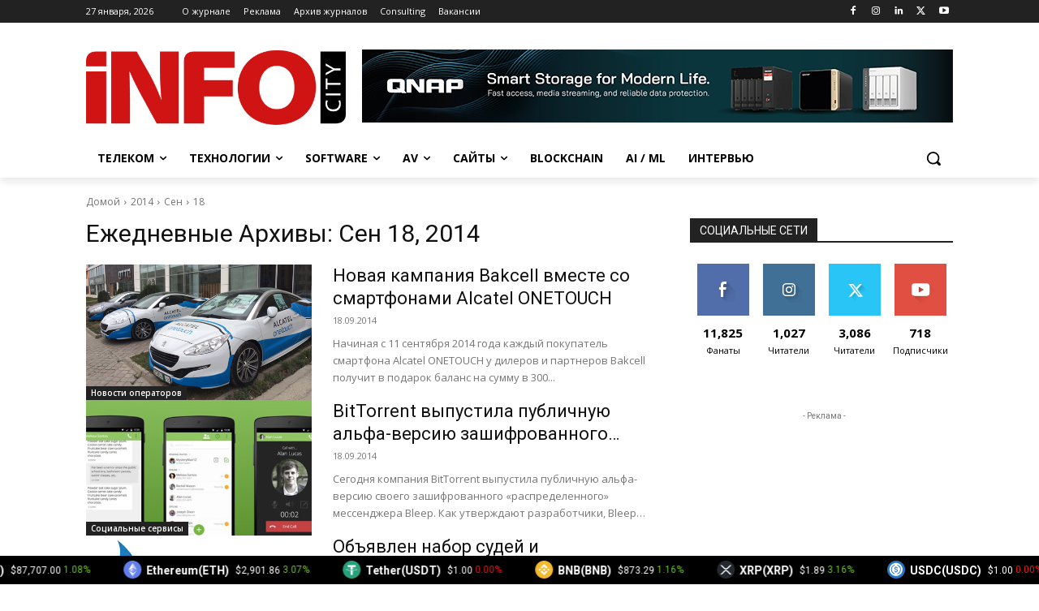

--- FILE ---
content_type: text/html
request_url: https://infocity.tech/banner/right_banner-1.html?ver=1.9.1
body_size: 1077
content:
<!DOCTYPE html>
<html>
  <body>
    <script type="text/javascript">
        var banners = [
			{
				image: 'https://infocity.tech/wp-content/uploads/2025/04/JABRA_324х355.png',
				link: 'https://www.asbis.az/vendors/jabra'
			},
			{
				image: 'https://infocity.tech/wp-content/uploads/2025/04/Logitech_324х355.png',
				link: 'https://www.asbis.az/vendors/logitech'
			},
			{
				image: 'https://infocity.tech/wp-content/uploads/2025/05/14-Essential-ENG-324x355-1.jpg',
				link: 'https://infocity.tech/2025/05/asus-nuc-14-essential-affordable-and-efficient-mini-pc/'
			},
			{
				image: 'https://infocity.tech/wp-content/uploads/2025/05/14-Essential-AZ-324x355-1.jpg',
				link: 'https://infocity.tech/2025/05/asus-nuc-14-essential-serfeli-ve-mehsuldar-mini-komputer/'
			},	
			{
				image: 'https://infocity.tech/wp-content/uploads/2025/06/PureStorage_324x355.png',
				link: 'https://www.asbis.az/vendors/pure-storage'
			},
			{
				image: 'https://infocity.tech/wp-content/uploads/2025/06/PureStorage-Gartner_324x355.png',
				link: 'https://www.purestorage.com/resources/gartner-magic-quadrant-primary-storage.html'
			},
			{
				image: 'https://infocity.tech/wp-content/uploads/2025/06/Supermicro_324x355.jpg',
				link: 'https://www.asbis.az/vendors/supermicro'
			},
			
			
		];
		
		var rightBannerIndex = 0;
		
		if (localStorage.getItem('rightBannerIndex')) {
		  rightBannerIndex = parseInt(localStorage.getItem('rightBannerIndex'));
		  
		  if (rightBannerIndex > banners.length - 1) {
		    rightBannerIndex = 0;
		  }
		}
			
		var bannerImage = banners[rightBannerIndex].image;
		var bannerLink = banners[rightBannerIndex].link;
	
		var link = document.createElement('a');
		link.href = bannerLink;
		link.target = '_blank';

		var image = document.createElement('img');
		image.src = bannerImage;
		image.width = 324;
		image.height = 355;

		link.appendChild(image);

		var body = document.querySelector('body');
		body.appendChild(link);
		
		rightBannerIndex = (rightBannerIndex + 1) % banners.length;
		localStorage.setItem('rightBannerIndex', rightBannerIndex.toString());

		if (rightBannerIndex === 0) {
		  localStorage.setItem('rightBannerIndex', '0');
		}
    </script>
<style type="text/css">	
body {
    border: none;
    padding: 0;
    margin: 0;
}
</style>
  <script defer src="https://static.cloudflareinsights.com/beacon.min.js/vcd15cbe7772f49c399c6a5babf22c1241717689176015" integrity="sha512-ZpsOmlRQV6y907TI0dKBHq9Md29nnaEIPlkf84rnaERnq6zvWvPUqr2ft8M1aS28oN72PdrCzSjY4U6VaAw1EQ==" data-cf-beacon='{"version":"2024.11.0","token":"d82d029600f641feb1f08bd6cc6852ac","r":1,"server_timing":{"name":{"cfCacheStatus":true,"cfEdge":true,"cfExtPri":true,"cfL4":true,"cfOrigin":true,"cfSpeedBrain":true},"location_startswith":null}}' crossorigin="anonymous"></script>
<script>(function(){function c(){var b=a.contentDocument||a.contentWindow.document;if(b){var d=b.createElement('script');d.innerHTML="window.__CF$cv$params={r:'9c4327e62daf3191',t:'MTc2OTQ2MzQ5MQ=='};var a=document.createElement('script');a.src='/cdn-cgi/challenge-platform/scripts/jsd/main.js';document.getElementsByTagName('head')[0].appendChild(a);";b.getElementsByTagName('head')[0].appendChild(d)}}if(document.body){var a=document.createElement('iframe');a.height=1;a.width=1;a.style.position='absolute';a.style.top=0;a.style.left=0;a.style.border='none';a.style.visibility='hidden';document.body.appendChild(a);if('loading'!==document.readyState)c();else if(window.addEventListener)document.addEventListener('DOMContentLoaded',c);else{var e=document.onreadystatechange||function(){};document.onreadystatechange=function(b){e(b);'loading'!==document.readyState&&(document.onreadystatechange=e,c())}}}})();</script></body>
</html>

--- FILE ---
content_type: image/svg+xml
request_url: https://infocity.tech/wp-content/plugins/cryptocurrency-price-ticker-widget/assets/coin-logos/tron.svg
body_size: -105
content:
<svg width="32" height="32" viewBox="0 0 32 32" xmlns="http://www.w3.org/2000/svg"><g fill="none"><circle fill="#EF0027" cx="16" cy="16" r="16"/><path d="M21.932 9.913L7.5 7.257l7.595 19.112 10.583-12.894-3.746-3.562zm-.232 1.17l2.208 2.099-6.038 1.093 3.83-3.192zm-5.142 2.973l-6.364-5.278 10.402 1.914-4.038 3.364zm-.453.934l-1.038 8.58L9.472 9.487l6.633 5.502zm.96.455l6.687-1.21-7.67 9.343.983-8.133z" fill="#FFF"/></g></svg>